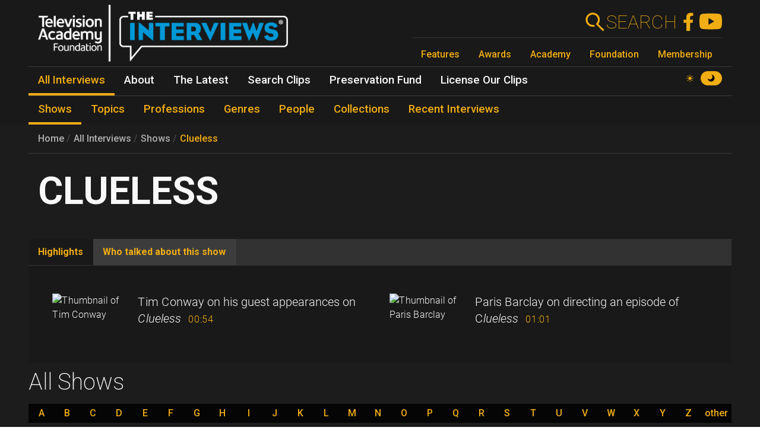

--- FILE ---
content_type: text/html; charset=UTF-8
request_url: https://interviews.televisionacademy.com/shows/clueless
body_size: 9521
content:
<!DOCTYPE html>
<html lang="en" dir="ltr" prefix="og: https://ogp.me/ns#">
<head>
    <meta charset="utf-8" />
<link rel="canonical" href="https://interviews.televisionacademy.com/shows/clueless" />
<link rel="icon" href="/favicon.ico" />
<link rel="mask-icon" href="/favicon.svg" color="#F1AD14" />
<link rel="icon" sizes="96x96" href="/favicon-96x96.png" />
<link rel="apple-touch-icon" sizes="180x180" href="/apple-touch-icon.png" />
<meta property="og:type" content="webpage" />
<meta property="og:url" content="https://interviews.televisionacademy.com/shows/clueless" />
<meta property="og:title" content="Clueless" />
<meta property="og:image" content="https://interviews.televisionacademy.com/download?inline" />
<meta name="Generator" content="Drupal 10 (https://www.drupal.org)" />
<meta name="MobileOptimized" content="width" />
<meta name="HandheldFriendly" content="true" />
<meta name="viewport" content="width=device-width, initial-scale=1, shrink-to-fit=no" />
<meta http-equiv="x-ua-compatible" content="ie=edge" />
<script type="application/ld+json">{
    "@context": "https://schema.org",
    "@type": "BreadcrumbList",
    "itemListElement": [
        {
            "@type": "ListItem",
            "position": 1,
            "name": "Home",
            "item": "https://interviews.televisionacademy.com/"
        },
        {
            "@type": "ListItem",
            "position": 2,
            "name": "Shows",
            "item": "https://interviews.televisionacademy.com/shows"
        },
        {
            "@type": "ListItem",
            "position": 3,
            "name": "Clueless"
        }
    ]
}</script>
<script type="speculationrules">{"prerender":[{"where":{"selector_matches":"a"}}]}</script>
<link rel="alternate" hreflang="en" href="https://interviews.televisionacademy.com/shows/clueless" />

        <title>Clueless | Television Academy Interviews</title>
        <link rel="stylesheet" media="all" href="/files/css/css_lHrmQq5f8jCiUO-lNvwKFXPSpnBgZzbQe-0I0FzZfgE.css?delta=0&amp;language=en&amp;theme=fp_theme&amp;include=eJxFjVEKxCAMBS_k6pEk1lRdUhOSCG1Pv2Vh2c83M_A2VkxVlwBFeMMZ9oFUc1NekpDwwOmxs46bpwNlh2Jhl7zReExyZvpu70-aGnEBeplfNGYLAgpNQbr9Lv4krimr0LCONdhljkcqYPgBLbc44w" />
<link rel="stylesheet" media="all" href="/files/css/css_704cImQrOUGpGnYmNCTC_3aTmVNu0QxoI7FeY8jFydc.css?delta=1&amp;language=en&amp;theme=fp_theme&amp;include=eJxFjVEKxCAMBS_k6pEk1lRdUhOSCG1Pv2Vh2c83M_A2VkxVlwBFeMMZ9oFUc1NekpDwwOmxs46bpwNlh2Jhl7zReExyZvpu70-aGnEBeplfNGYLAgpNQbr9Lv4krimr0LCONdhljkcqYPgBLbc44w" />
<link rel="stylesheet" media="print" href="/files/css/css_RsN5abm2Nxh7YszjeYY5vTzmd5ohjrLaTV-YeBsdDIA.css?delta=2&amp;language=en&amp;theme=fp_theme&amp;include=eJxFjVEKxCAMBS_k6pEk1lRdUhOSCG1Pv2Vh2c83M_A2VkxVlwBFeMMZ9oFUc1NekpDwwOmxs46bpwNlh2Jhl7zReExyZvpu70-aGnEBeplfNGYLAgpNQbr9Lv4krimr0LCONdhljkcqYPgBLbc44w" />
<link rel="stylesheet" media="all" href="/files/css/css_Y68oGWCHGngMzZCO0_AO4uvD-9c33h4ay9py9LNjwT4.css?delta=3&amp;language=en&amp;theme=fp_theme&amp;include=eJxFjVEKxCAMBS_k6pEk1lRdUhOSCG1Pv2Vh2c83M_A2VkxVlwBFeMMZ9oFUc1NekpDwwOmxs46bpwNlh2Jhl7zReExyZvpu70-aGnEBeplfNGYLAgpNQbr9Lv4krimr0LCONdhljkcqYPgBLbc44w" />

            <script type="application/json" data-drupal-selector="drupal-settings-json">{"path":{"baseUrl":"\/","pathPrefix":"","currentPath":"node\/1928","currentPathIsAdmin":false,"isFront":false,"currentLanguage":"en"},"pluralDelimiter":"\u0003","suppressDeprecationErrors":true,"gtag":{"tagId":"UA-1667400-6","consentMode":false,"otherIds":["G-LRWMB9FXZQ",""],"events":[],"additionalConfigInfo":[]},"ajaxPageState":{"libraries":"[base64]","theme":"fp_theme","theme_token":null},"ajaxTrustedUrl":[],"all_content_block":{"id":"all_content_block--show","type":"show"},"field_group":{"tabs":{"mode":"default","context":"view","settings":{"classes":"","show_empty_fields":false,"id":"","label_as_html":false,"direction":"horizontal","width_breakpoint":540}},"tab":{"mode":"default","context":"view","settings":{"classes":"","show_empty_fields":false,"id":"highlights","label_as_html":false,"formatter":"closed","description":""}}},"widthBreakpoint":540,"videoPlayer":{"firstVideoId":"AbJor7NfqDk","startSeconds":1003,"clipId":"16681"},"preferences":[],"toggle_hotkey_enabled":0,"user":{"uid":0,"permissionsHash":"895095a7b2c621a9b1f2d69b89cecfad2047147f2372cbae110e7055c0dab08e"}}</script>
<script src="/files/js/js_iK2n3PEMJFrOoDsbx9-Dl9barbLYzVuKiWvX6Easu7w.js?scope=header&amp;delta=0&amp;language=en&amp;theme=fp_theme&amp;include=eJx1jVEOwjAMQy801iNFaZdlYaapuoIYpyf8ISR-LNtPllcTLKTd7y0J5CZ1zJt3e3kdDBqcj2ltVGBBEgNUgoSnDC_7F_u_etgiTg18Sv_UY4ufpPDMuBzjhFWd1F0hMdWkIb955is_31DQQ_Q"></script>
<script src="/modules/composer/google_tag/js/gtag.js?t96lxm"></script>

                <script type="speculationrules">
                    {
                      "prerender": [
                        {
                          "where": {
                            "selector_matches": "a"
                          }
                        }
                      ]
                    }
                </script>
                <script async src="https://siteimproveanalytics.com/js/siteanalyze_6231350.js"></script>
</head>
<body data-theme="dark" class="layout-no-sidebars page-node-1928 path-node show">
<a href="#main" class="visually-hidden focusable skip-link">
    Skip to main content
</a>

  <div class="dialog-off-canvas-main-canvas" data-off-canvas-main-canvas>
    


    <header id="header" role="banner" aria-label="Site header">
                    <nav class="navbar" id="navbar-main" >
                      <a href="/" title="Home" rel="home" class="navbar-brand">
        <img src="/themes/custom/fp_theme/img/logo_dark.png" data-show-theme="dark" alt="Home" />
        <img src="/themes/custom/fp_theme/img/logo_light.png" data-show-theme="light" alt="Home" />
    </a>



                <div class="menu-accessories">
                    <a id="search-box" href="/search"><form action="/search"><label for="search">Search</label><input class="form-text form-control" id="search" type="search" name="search"><button type="submit"><svg xmlns="http://www.w3.org/2000/svg" viewBox="0 0 48 48">
    <path class="cls-1" d="M31.21,28.38l.28-.38.42-.62.38-.5.42-.74c.06-.12.11-.24.16-.36.16-.32.3-.62.44-.94h0a14.45,14.45,0,0,0,.94-3.78h0a7.69,7.69,0,0,0,0-1,3.23,3.23,0,0,0,0-.44V17.38a.87.87,0,0,0-.1-.54A4,4,0,0,1,34,16c-.06-.28-.1-.38-.14-.58a7.36,7.36,0,0,0-.22-.74c-.08-.24-.16-.46-.26-.7s-.14-.38-.22-.56-.3-.66-.46-1a1.47,1.47,0,0,0-.14-.28,15,15,0,0,0-2.66-3.52h0a15,15,0,1,0-10.6,25.6h1a15.25,15.25,0,0,0,3.9-.78A4,4,0,0,0,20,30.28h-.68a11,11,0,1,1,9.14-17.1l.12.18a11,11,0,0,1,.9,1.74v.14a13.87,13.87,0,0,1,.58,2h0a11.26,11.26,0,0,1-.54,6v.2a9.77,9.77,0,0,1-.8,1.54c0,.14-.12.26-.2.38a11.07,11.07,0,0,1-1.4,1.72L25.67,28.5,40.89,43.72l2.84-2.84Z"></path>
</svg></button></form></a>
                    <a href="https://www.facebook.com/FoundationInterviews"><svg version="1.1" xmlns="http://www.w3.org/2000/svg" x="0px" y="0px" viewBox="0 4 40 40">
    <path d="M27.8,25.6l0.9-5.6h-5.3v-3.9c0-1.6,0.6-2.8,3-2.8h2.6V8.2c-1.4-0.2-3-0.4-4.4-0.4c-4.6,0-7.8,2.8-7.8,7.8V20 h-5v5.6h5v14.1c1.1,0.2,2.2,0.3,3.3,0.3c1.1,0,2.2-0.1,3.3-0.3V25.6H27.8z"/>
</svg>
</a>
                    <a href="https://www.youtube.com/user/TVLEGENDS"><svg xmlns="http://www.w3.org/2000/svg" width="16" height="16" fill="#fff" viewBox="0 0 16 16">
    <path fill="#000" d="M8.051 1.999h.089c.822.003 4.987.033 6.11.335a2.01 2.01 0 0 1 1.415 1.42c.101.38.172.883.22 1.402l.01.104.022.26.008.104c.065.914.073 1.77.074 1.957v.075c-.001.194-.01 1.108-.082 2.06l-.008.105-.009.104c-.05.572-.124 1.14-.235 1.558a2.007 2.007 0 0 1-1.415 1.42c-1.16.312-5.569.334-6.18.335h-.142c-.309 0-1.587-.006-2.927-.052l-.17-.006-.087-.004-.171-.007-.171-.007c-1.11-.049-2.167-.128-2.654-.26a2.007 2.007 0 0 1-1.415-1.419c-.111-.417-.185-.986-.235-1.558L.09 9.82l-.008-.104A31.4 31.4 0 0 1 0 7.68v-.123c.002-.215.01-.958.064-1.778l.007-.103.003-.052.008-.104.022-.26.01-.104c.048-.519.119-1.023.22-1.402a2.007 2.007 0 0 1 1.415-1.42c.487-.13 1.544-.21 2.654-.26l.17-.007.172-.006.086-.003.171-.007A99.788 99.788 0 0 1 7.858 2h.193zM6.4 5.209v4.818l4.157-2.408L6.4 5.209z"/>
</svg></a>
                    <button class="navbar-toggler toggler" type="button" aria-expanded="false" aria-label="Toggle navigation">
                        <span class="open-menu"><svg xmlns="http://www.w3.org/2000/svg" viewBox="0 0 48 48">
    <path d="M38,30a4,4,0,0,1,4,4H6V30Zm-6-8v4H6V22Zm10-8a4,4,0,0,1-4,4H6V14Z"></path>
</svg></span><span class="close-menu"><svg xmlns="http://www.w3.org/2000/svg" viewBox="0 0 48 48">
    <path d="M11.42,8.58,24,21.18a4,4,0,0,1,0,5.64h0L11.42,39.42,8.58,36.58,21.18,24,8.58,11.42ZM28.24,25.42l2.84,2.82,8.34,8.34-2.84,2.84-8.34-8.34L28,30.82a4,4,0,0,1,.24-5.4ZM36.58,8.58l2.84,2.84-8.34,8.34-2.84,2.82a4,4,0,0,1,0-5.66h0Z"></path>
</svg></span>
                    </button>
                </div>
                
              <ul class="menu--emmys clearfix nav">
                    <li class="nav-item">
                <a href="https://www.televisionacademy.com/features" class="nav-link nav-link-https--wwwtelevisionacademycom-features">Features</a>
              </li>
                <li class="nav-item">
                <a href="https://www.televisionacademy.com/awards" class="nav-link nav-link-https--wwwtelevisionacademycom-awards">Awards</a>
              </li>
                <li class="nav-item">
                <a href="https://www.televisionacademy.com/academy" class="nav-link nav-link-https--wwwtelevisionacademycom-academy">Academy</a>
              </li>
                <li class="nav-item">
                <a href="https://www.televisionacademy.com/foundation" class="nav-link nav-link-https--wwwtelevisionacademycom-foundation">Foundation</a>
              </li>
                <li class="nav-item">
                <a href="https://www.televisionacademy.com/members" class="nav-link nav-link-https--wwwtelevisionacademycom-members">Membership</a>
              </li>
        </ul>
  


                <div id="theme-switcher-wrapper">
    <span data-theme="light">
        <svg viewBox="0 0 17 17" xmlns="http://www.w3.org/2000/svg" xml:space="preserve">
            <path d="M9.35,13.94L9.35,17L7.65,17L7.65,13.94C8.203,14.025 8.797,14.025 9.35,13.94ZM9.35,3.06L9.35,0L7.65,0L7.65,3.06C8.203,2.975 8.797,2.975 9.35,3.06ZM3.06,7.65L0,7.65L0,9.35L3.06,9.35C2.975,8.797 2.975,8.203 3.06,7.65ZM13.94,9.35L17,9.35L17,7.65L13.94,7.65C14.025,8.203 14.025,8.797 13.94,9.35ZM12.963,11.773C12.793,11.985 12.623,12.24 12.41,12.41C12.198,12.58 11.985,12.793 11.773,12.963L12.708,13.898C13.387,14.578 14.45,14.578 15.13,13.898L12.963,11.73L12.963,11.773ZM4.59,4.59C4.802,4.378 5.015,4.207 5.228,4.037L4.293,3.103C3.612,2.422 2.55,2.422 1.87,3.103L4.037,5.27C4.207,5.057 4.378,4.802 4.59,4.633L4.59,4.59ZM4.037,11.773L3.103,12.708C2.422,13.387 2.422,14.45 3.103,15.13L5.27,12.963C5.057,12.793 4.802,12.623 4.633,12.41C4.463,12.198 4.25,11.985 4.08,11.773L4.037,11.773ZM12.963,5.228L13.898,4.293C14.578,3.612 14.578,2.55 13.898,1.87L11.73,4.037C11.943,4.207 12.198,4.378 12.368,4.59C12.538,4.802 12.75,5.015 12.92,5.228L12.963,5.228ZM11.22,11.22C9.733,12.708 7.31,12.708 5.823,11.22C4.335,9.733 4.335,7.31 5.823,5.823C7.31,4.335 9.733,4.335 11.22,5.823C12.708,7.31 12.708,9.733 11.22,11.22Z"/>
        </svg>
    </span>
    <span data-theme="dark">
        <svg viewBox="0 0 16 16" xmlns="http://www.w3.org/2000/svg"  xml:space="preserve">
            <path d="M9.114,0.869C10.264,2.135 10.865,3.907 10.539,5.815C10.131,8.205 8.205,10.131 5.814,10.539C3.907,10.865 2.135,10.264 0.869,9.114C0.49,8.77 -0.118,9.13 0.02,9.623C0.975,13.027 4.18,15.487 7.933,15.29C11.859,15.083 15.083,11.859 15.289,7.933C15.487,4.181 13.026,0.975 9.623,0.02C9.13,-0.118 8.77,0.49 9.114,0.869"/>
        </svg>
    </span>
</div>            </nav>
            

        <ul class="menu--main clearfix nav" role="menubar">
                                    <li class="nav-item menu-item--collapsed active" role="none">
                                                                    <a href="/interviews" class="nav-link active nav-link--interviews" role="menuitem" data-drupal-link-system-path="node/20704">All Interviews</a>
                            </li>
                                <li class="nav-item menu-item--collapsed" role="none">
                                                                    <a href="/about" class="nav-link nav-link--about" role="menuitem" data-drupal-link-system-path="node/19495">About</a>
                            </li>
                                <li class="nav-item menu-item--collapsed" role="none">
                                                                    <a href="/news" class="nav-link nav-link--news" role="menuitem" data-drupal-link-system-path="node/20716">The Latest</a>
                            </li>
                                <li class="nav-item" role="none">
                                                                    <a href="/search-clips" class="nav-link nav-link--search-clips" role="menuitem" data-drupal-link-system-path="search-clips">Search Clips</a>
                            </li>
                                <li class="nav-item" role="none">
                                                                    <a href="/preservation-fund" class="nav-link nav-link--preservation-fund" role="menuitem" data-drupal-link-system-path="node/19498">Preservation Fund</a>
                            </li>
                                <li class="nav-item" role="none">
                                                                    <a href="/license-our-clips" class="nav-link nav-link--license-our-clips" role="menuitem" data-drupal-link-system-path="node/31375">License Our Clips</a>
                            </li>
            </ul>
        


            <div class="level--2">

        <ul class="menu--main clearfix nav" role="menubar">
                                    <li class="nav-item active" role="none">
                                                                    <a href="/shows" class="nav-link active nav-link--shows" role="menuitem" data-drupal-link-system-path="node/20703">Shows</a>
                            </li>
                                <li class="nav-item" role="none">
                                                                    <a href="/topics" class="nav-link nav-link--topics" role="menuitem" data-drupal-link-system-path="node/20705">Topics</a>
                            </li>
                                <li class="nav-item" role="none">
                                                                    <a href="/professions" class="nav-link nav-link--professions" role="menuitem" data-drupal-link-system-path="node/20706">Professions</a>
                            </li>
                                <li class="nav-item" role="none">
                                                                    <a href="/genres" class="nav-link nav-link--genres" role="menuitem" data-drupal-link-system-path="node/20707">Genres</a>
                            </li>
                                <li class="nav-item" role="none">
                                                                    <a href="/people" class="nav-link nav-link--people" role="menuitem" data-drupal-link-system-path="node/20708">People</a>
                            </li>
                                <li class="nav-item" role="none">
                                                                    <a href="/collections" class="nav-link nav-link--collections" role="menuitem" data-drupal-link-system-path="node/20709">Collections</a>
                            </li>
                                <li class="nav-item" role="none">
                                                                    <a href="/recent-interviews" class="nav-link nav-link--recent-interviews" role="menuitem" data-drupal-link-system-path="node/20720">Recent Interviews</a>
                            </li>
            </ul>
        

</div>
            </header>

          <div id="content_top" class="container">
                  
    <nav role="navigation" aria-label="breadcrumb">
        <ol class="breadcrumb">
                                                <li class="breadcrumb-item">
                        <a href="/">Home</a>
                    </li>
                                                                <li class="breadcrumb-item">
                        <a href="/interviews">All Interviews</a>
                    </li>
                                                                <li class="breadcrumb-item">
                        <a href="/shows">Shows</a>
                    </li>
                                                                <li class="breadcrumb-item">
                        <a href="/shows/clueless">Clueless</a>
                    </li>
                                    </ol>
    </nav>

        <span class="title-wrapper"><span><h1>Clueless</h1></span><span class="field-show-genre"></span></span>



      </div>
    
    
            <div id="main-wrapper" class="container">
            <main class="col order-first" id="main" role="main">
                  <div data-drupal-messages-fallback class="hidden"></div>
        
<article class="node node--type-show node--view-mode-full clearfix">
  
  <div id="video_player"></div><div id="clip_description"></div><div class="field-group-tabs-wrapper"><div data-horizontal-tabs class="horizontal-tabs clearfix">
  <ul data-horizontal-tabs-list class="horizontal-tabs-list visually-hidden"></ul>
  <div data-horizontal-tabs-panes><input class="horizontal-tabs-active-tab form-control" type="hidden" />
<details id="highlights" class="js-form-wrapper form-wrapper"><summary role="button" aria-controls="highlights" aria-expanded="false">Highlights</summary><div class="details-wrapper">
    <div class="field--type-entity-reference field--name-field-highlights">
    <div class="field__items">
          <div class="field__item">  <div class="clip--highlight ¶--type-clip paragraph paragraph--type--clip paragraph--view-mode--default" id="¶-16681" data-youtube-id="AbJor7NfqDk" data-start="1003" data-stop="1057" data-part-number="2" data-clip-type="show">
    
          <img alt='Thumbnail of Tim Conway' class='youtube-thumbnail' src='https://img.youtube.com/vi/AbJor7NfqDk/mqdefault.jpg'><div class="field--type-text-long field--name-field-clip-description">
        <div class="field__items">
                    <div class="field__item"><p>Tim Conway on his guest appearances on <i>Clueless</i></p>
</div>
            </div>
</div><div class="field--type-field-clip field--name-field-clip">
    <div class="field__items">
          <div class="field__item"><span class='clip-length'>00:54</span></div>
      </div>
</div>
      </div>
</div>
          <div class="field__item">  <div class="clip--highlight ¶--type-clip paragraph paragraph--type--clip paragraph--view-mode--default" id="¶-34196" data-youtube-id="vhk_lEQJUg4" data-start="913" data-stop="974" data-part-number="3" data-clip-type="show">
    
          <img alt='Thumbnail of Paris Barclay' class='youtube-thumbnail' src='https://img.youtube.com/vi/vhk_lEQJUg4/mqdefault.jpg'><div class="field--type-text-long field--name-field-clip-description">
        <div class="field__items">
                    <div class="field__item"><p>Paris Barclay on directing an episode of C<i>lueless</i></p>
</div>
            </div>
</div><div class="field--type-field-clip field--name-field-clip">
    <div class="field__items">
          <div class="field__item"><span class='clip-length'>01:01</span></div>
      </div>
</div>
      </div>
</div>
      </div>
</div></div>
</details>
<details id="who-talked-about" class="js-form-wrapper form-wrapper"><summary role="button" aria-controls="who-talked-about" aria-expanded="false">Who talked about this show</summary><div class="details-wrapper">
    <div class="field--type-entity-reference field--name-field-clips-that-reference clips-of-type">
    <div class="field__items">
                    <h2><a href="/interviews/paris-barclay">Paris Barclay</a></h2>
            <div class="clip-references">
                                    <div class="clip-reference">  <div id="¶-34196" class="¶--type-clip ¶--view-mode-full paragraph paragraph--type--clip paragraph--view-mode--full" data-youtube-id="vhk_lEQJUg4" data-start="913" data-stop="974" data-part-number="3" data-clip-type="show">
    
          <div class="field--type-text-long field--name-field-clip-description">
        <div class="field__items">
                    <div class="field__item"><p>Paris Barclay on directing an episode of C<i>lueless</i></p>
</div>
            </div>
</div><div class="field--type-field-clip field--name-field-clip">
    <div class="field__items">
          <div class="field__item"><span class='clip-length'>01:01</span></div>
      </div>
</div>
      </div>
</div>
                            </div>
                    <h2><a href="/interviews/tim-conway">Tim Conway</a></h2>
            <div class="clip-references">
                                    <div class="clip-reference">  <div id="¶-16681" class="¶--type-clip ¶--view-mode-full paragraph paragraph--type--clip paragraph--view-mode--full" data-youtube-id="AbJor7NfqDk" data-start="1003" data-stop="1057" data-part-number="2" data-clip-type="show">
    
          <div class="field--type-text-long field--name-field-clip-description">
        <div class="field__items">
                    <div class="field__item"><p>Tim Conway on his guest appearances on <i>Clueless</i></p>
</div>
            </div>
</div><div class="field--type-field-clip field--name-field-clip">
    <div class="field__items">
          <div class="field__item"><span class='clip-length'>00:54</span></div>
      </div>
</div>
      </div>
</div>
                            </div>
            </div>
</div></div>
</details>
</div>
</div>
</div>

</article>

            <h2>All Shows</h2>
        <div id="all_content_block--show" data-loaded="false" class="alphabetical-block">Loading Shows...</div>



                            </main>
        </div>
    
    
    <footer class="site-footer">
                    <div class="container">
                          <div class="field--type-text-long field--name-field-html text-formatted">
    <div class="field__items">
          <div class="field__item"><div id="emmys-footer"><div class="menu-row"><span class="menu-row__title">Television Academy</span> <a class="menu-row__link" href="https://www.televisionacademy.com/academy">Academy</a> <a class="menu-row__link" href="https://www.televisionacademy.com/foundation">Foundation</a> <a class="menu-row__link" href="https://www.televisionacademy.com/members">Membership</a> <a class="menu-row__link" href="https://www.televisionacademy.com/careers">Careers</a></div><div class="menu-row"><span class="menu-row__title">Contact</span> <a class="menu-row__link" href="https://www.televisionacademy.com/contact">Contact Us</a> <a class="menu-row__link" href="https://www.televisionacademy.com/faq">Frequently Asked Questions</a></div><div class="menu-row"><span class="menu-row__title">Press</span> <a class="menu-row__link" href="https://www.televisionacademy.com/press">Press Portal</a></div><div class="menu-row"><span class="menu-row__title">Policies</span> <a class="menu-row__link" href="https://www.televisionacademy.com/privacy-policy">Privacy Policy</a> <a class="menu-row__link" href="https://www.televisionacademy.com/sites/default/files/Downloads/emmy-copyright-trademark-policy-150115.pdf">Trademark Policy</a> <a class="menu-row__link" href="https://www.televisionacademy.com/user-agreement">User Agreement</a> <a class="menu-row__link" href="https://www.televisionacademy.com/site-submission-rules">Site Submission Rules</a> <a class="menu-row__link" href="https://www.televisionacademy.com/conduct">Code of Conduct</a></div></div></div>
      </div>
</div>


                <ul id="emmys-social">
                    <li><a href="https://www.facebook.com/televisionacad"><svg version="1.1" xmlns="http://www.w3.org/2000/svg" x="0px" y="0px" viewBox="0 4 40 40">
    <path d="M27.8,25.6l0.9-5.6h-5.3v-3.9c0-1.6,0.6-2.8,3-2.8h2.6V8.2c-1.4-0.2-3-0.4-4.4-0.4c-4.6,0-7.8,2.8-7.8,7.8V20 h-5v5.6h5v14.1c1.1,0.2,2.2,0.3,3.3,0.3c1.1,0,2.2-0.1,3.3-0.3V25.6H27.8z"/>
</svg>
</a></li>
                    <li><a href="https://instagram.com/televisionacad"><svg width="42px" height="42px" viewBox="0 0 1024 1024" xmlns="http://www.w3.org/2000/svg" class="icon">
    <path d="M512 306.9c-113.5 0-205.1 91.6-205.1 205.1S398.5 717.1 512 717.1 717.1 625.5 717.1 512 625.5 306.9 512 306.9zm0 338.4c-73.4 0-133.3-59.9-133.3-133.3S438.6 378.7 512 378.7 645.3 438.6 645.3 512 585.4 645.3 512 645.3zm213.5-394.6c-26.5 0-47.9 21.4-47.9 47.9s21.4 47.9 47.9 47.9 47.9-21.3 47.9-47.9a47.84 47.84 0 0 0-47.9-47.9zM911.8 512c0-55.2.5-109.9-2.6-165-3.1-64-17.7-120.8-64.5-167.6-46.9-46.9-103.6-61.4-167.6-64.5-55.2-3.1-109.9-2.6-165-2.6-55.2 0-109.9-.5-165 2.6-64 3.1-120.8 17.7-167.6 64.5C132.6 226.3 118.1 283 115 347c-3.1 55.2-2.6 109.9-2.6 165s-.5 109.9 2.6 165c3.1 64 17.7 120.8 64.5 167.6 46.9 46.9 103.6 61.4 167.6 64.5 55.2 3.1 109.9 2.6 165 2.6 55.2 0 109.9.5 165-2.6 64-3.1 120.8-17.7 167.6-64.5 46.9-46.9 61.4-103.6 64.5-167.6 3.2-55.1 2.6-109.8 2.6-165zm-88 235.8c-7.3 18.2-16.1 31.8-30.2 45.8-14.1 14.1-27.6 22.9-45.8 30.2C695.2 844.7 570.3 840 512 840c-58.3 0-183.3 4.7-235.9-16.1-18.2-7.3-31.8-16.1-45.8-30.2-14.1-14.1-22.9-27.6-30.2-45.8C179.3 695.2 184 570.3 184 512c0-58.3-4.7-183.3 16.1-235.9 7.3-18.2 16.1-31.8 30.2-45.8s27.6-22.9 45.8-30.2C328.7 179.3 453.7 184 512 184s183.3-4.7 235.9 16.1c18.2 7.3 31.8 16.1 45.8 30.2 14.1 14.1 22.9 27.6 30.2 45.8C844.7 328.7 840 453.7 840 512c0 58.3 4.7 183.2-16.2 235.8z"></path>
</svg></a></li>
                    <li><a href="https://www.threads.net/@televisionacad"><svg  viewBox="0 0 192 192" xmlns="http://www.w3.org/2000/svg"><path  d="M141.537 88.9883C140.71 88.5919 139.87 88.2104 139.019 87.8451C137.537 60.5382 122.616 44.905 97.5619 44.745C97.4484 44.7443 97.3355 44.7443 97.222 44.7443C82.2364 44.7443 69.7731 51.1409 62.102 62.7807L75.881 72.2328C81.6116 63.5383 90.6052 61.6848 97.2286 61.6848C97.3051 61.6848 97.3819 61.6848 97.4576 61.6855C105.707 61.7381 111.932 64.1366 115.961 68.814C118.893 72.2193 120.854 76.925 121.825 82.8638C114.511 81.6207 106.601 81.2385 98.145 81.7233C74.3247 83.0954 59.0111 96.9879 60.0396 116.292C60.5615 126.084 65.4397 134.508 73.775 140.011C80.8224 144.663 89.899 146.938 99.3323 146.423C111.79 145.74 121.563 140.987 128.381 132.296C133.559 125.696 136.834 117.143 138.28 106.366C144.217 109.949 148.617 114.664 151.047 120.332C155.179 129.967 155.42 145.8 142.501 158.708C131.182 170.016 117.576 174.908 97.0135 175.059C74.2042 174.89 56.9538 167.575 45.7381 153.317C35.2355 139.966 29.8077 120.682 29.6052 96C29.8077 71.3178 35.2355 52.0336 45.7381 38.6827C56.9538 24.4249 74.2039 17.11 97.0132 16.9405C119.988 17.1113 137.539 24.4614 149.184 38.788C154.894 45.8136 159.199 54.6488 162.037 64.9503L178.184 60.6422C174.744 47.9622 169.331 37.0357 161.965 27.974C147.036 9.60668 125.202 0.195148 97.0695 0H96.9569C68.8816 0.19447 47.2921 9.6418 32.7883 28.0793C19.8819 44.4864 13.2244 67.3157 13.0007 95.9325L13 96L13.0007 96.0675C13.2244 124.684 19.8819 147.514 32.7883 163.921C47.2921 182.358 68.8816 191.806 96.9569 192H97.0695C122.03 191.827 139.624 185.292 154.118 170.811C173.081 151.866 172.51 128.119 166.26 113.541C161.776 103.087 153.227 94.5962 141.537 88.9883ZM98.4405 129.507C88.0005 130.095 77.1544 125.409 76.6196 115.372C76.2232 107.93 81.9158 99.626 99.0812 98.6368C101.047 98.5234 102.976 98.468 104.871 98.468C111.106 98.468 116.939 99.0737 122.242 100.233C120.264 124.935 108.662 128.946 98.4405 129.507Z"></path></svg></a></li>
                    <li><a href="https://www.tiktok.com/@televisionacad"><svg xmlns="http://www.w3.org/2000/svg" viewBox="0 0 2859 3333" shape-rendering="geometricPrecision" text-rendering="geometricPrecision" image-rendering="optimizeQuality" fill-rule="evenodd" clip-rule="evenodd"><path d="M2081 0c55 473 319 755 778 785v532c-266 26-499-61-770-225v995c0 1264-1378 1659-1932 753-356-583-138-1606 1004-1647v561c-87 14-180 36-265 65-254 86-398 247-358 531 77 544 1075 705 992-358V1h551z"></path></svg></a></li>
                    <li><a href="http://www.youtube.com/user/PrimetimeEmmys"><svg xmlns="http://www.w3.org/2000/svg" width="16" height="16" fill="#fff" viewBox="0 0 16 16">
    <path fill="#000" d="M8.051 1.999h.089c.822.003 4.987.033 6.11.335a2.01 2.01 0 0 1 1.415 1.42c.101.38.172.883.22 1.402l.01.104.022.26.008.104c.065.914.073 1.77.074 1.957v.075c-.001.194-.01 1.108-.082 2.06l-.008.105-.009.104c-.05.572-.124 1.14-.235 1.558a2.007 2.007 0 0 1-1.415 1.42c-1.16.312-5.569.334-6.18.335h-.142c-.309 0-1.587-.006-2.927-.052l-.17-.006-.087-.004-.171-.007-.171-.007c-1.11-.049-2.167-.128-2.654-.26a2.007 2.007 0 0 1-1.415-1.419c-.111-.417-.185-.986-.235-1.558L.09 9.82l-.008-.104A31.4 31.4 0 0 1 0 7.68v-.123c.002-.215.01-.958.064-1.778l.007-.103.003-.052.008-.104.022-.26.01-.104c.048-.519.119-1.023.22-1.402a2.007 2.007 0 0 1 1.415-1.42c.487-.13 1.544-.21 2.654-.26l.17-.007.172-.006.086-.003.171-.007A99.788 99.788 0 0 1 7.858 2h.193zM6.4 5.209v4.818l4.157-2.408L6.4 5.209z"/>
</svg></a></li>
                    <li><a href="https://www.twitter.com/televisionacad"><svg width="1200" height="1227" viewBox="0 0 1200 1227" fill="none" xmlns="http://www.w3.org/2000/svg">
    <path d="M714.163 519.284L1160.89 0H1055.03L667.137 450.887L357.328 0H0L468.492 681.821L0 1226.37H105.866L515.491 750.218L842.672 1226.37H1200L714.137 519.284H714.163ZM569.165 687.828L521.697 619.934L144.011 79.6944H306.615L611.412 515.685L658.88 583.579L1055.08 1150.3H892.476L569.165 687.854V687.828Z" ></path>
</svg></a></li>
                </ul>
                <div id="emmys-colophon">Website content © Television Academy.
                    EMMY, EMMYS, and the Emmy Statuette are registered trademarks and/or copyrights Of ATAS and NATAS.
                    TELEVISION ACADEMY and ACADEMY OF TELEVISION ARTS & SCIENCES are registered trademarks of ATAS.</div>
            </div>
            </footer>


  </div>


<script src="/files/js/js_GVhDMD-hJTfa7qILgz9JsQP-AtznUK8ec-L5uUlm9Bc.js?scope=footer&amp;delta=0&amp;language=en&amp;theme=fp_theme&amp;include=eJx1jVEOwjAMQy801iNFaZdlYaapuoIYpyf8ISR-LNtPllcTLKTd7y0J5CZ1zJt3e3kdDBqcj2ltVGBBEgNUgoSnDC_7F_u_etgiTg18Sv_UY4ufpPDMuBzjhFWd1F0hMdWkIb955is_31DQQ_Q"></script>
<script src="//cdnjs.cloudflare.com/ajax/libs/popper.js/1.16.1/umd/popper.min.js"></script>
<script src="/files/js/js_fqCbcLnk-pHuTeWRWEE9ff2qrVHvKoxfxrH_yWXneEo.js?scope=footer&amp;delta=2&amp;language=en&amp;theme=fp_theme&amp;include=eJx1jVEOwjAMQy801iNFaZdlYaapuoIYpyf8ISR-LNtPllcTLKTd7y0J5CZ1zJt3e3kdDBqcj2ltVGBBEgNUgoSnDC_7F_u_etgiTg18Sv_UY4ufpPDMuBzjhFWd1F0hMdWkIb955is_31DQQ_Q"></script>

</body>
</html>
